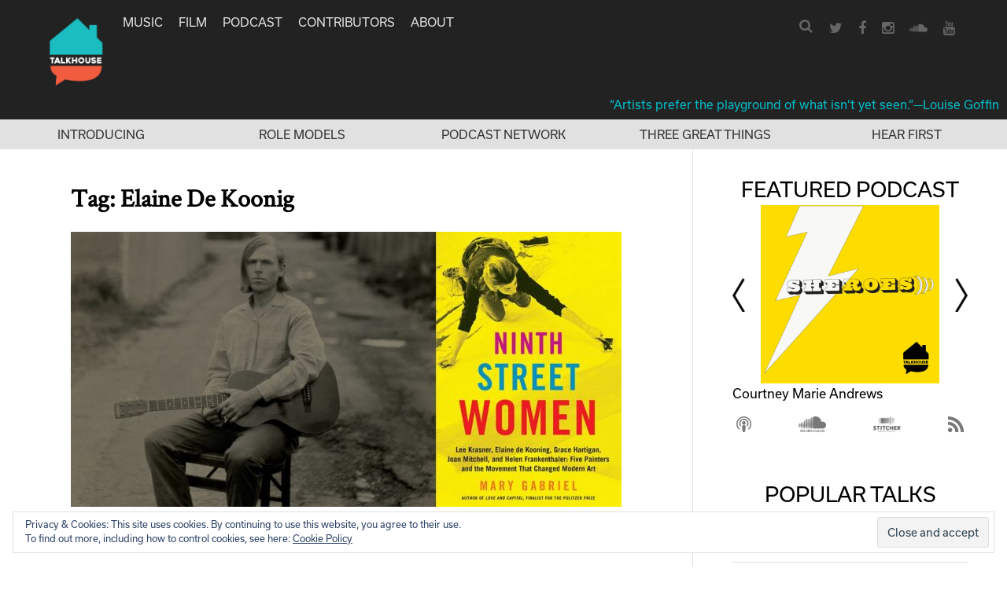

--- FILE ---
content_type: text/html; charset=utf-8
request_url: https://www.google.com/recaptcha/api2/aframe
body_size: 267
content:
<!DOCTYPE HTML><html><head><meta http-equiv="content-type" content="text/html; charset=UTF-8"></head><body><script nonce="x5mbhIn9iNWH9GuOYo9Bfg">/** Anti-fraud and anti-abuse applications only. See google.com/recaptcha */ try{var clients={'sodar':'https://pagead2.googlesyndication.com/pagead/sodar?'};window.addEventListener("message",function(a){try{if(a.source===window.parent){var b=JSON.parse(a.data);var c=clients[b['id']];if(c){var d=document.createElement('img');d.src=c+b['params']+'&rc='+(localStorage.getItem("rc::a")?sessionStorage.getItem("rc::b"):"");window.document.body.appendChild(d);sessionStorage.setItem("rc::e",parseInt(sessionStorage.getItem("rc::e")||0)+1);localStorage.setItem("rc::h",'1768662672932');}}}catch(b){}});window.parent.postMessage("_grecaptcha_ready", "*");}catch(b){}</script></body></html>